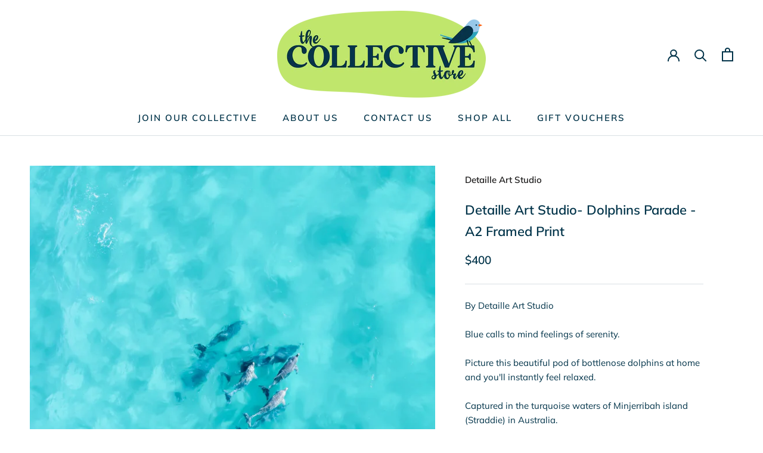

--- FILE ---
content_type: text/javascript
request_url: https://www.thecollectivestore.com.au/cdn/shop/t/7/assets/custom.js?v=49583136625584798661647574331
body_size: -632
content:
//# sourceMappingURL=/cdn/shop/t/7/assets/custom.js.map?v=49583136625584798661647574331


--- FILE ---
content_type: image/svg+xml
request_url: https://www.thecollectivestore.com.au/cdn/shop/t/7/assets/cursor-zoom-in.svg?v=131681580930893824181735873380
body_size: -502
content:
<svg width="35" height="35" viewBox="0 0 35 35" xmlns="http://www.w3.org/2000/svg">
  <g fill="none" fill-rule="nonzero">
    <circle fill="#ffffff" cx="17.5" cy="17.5" r="17.5"/>
    <path fill="#003349" d="M24 18h-6v6h-1v-6h-6v-1h6v-6h1v6h6"/>
  </g>
</svg>